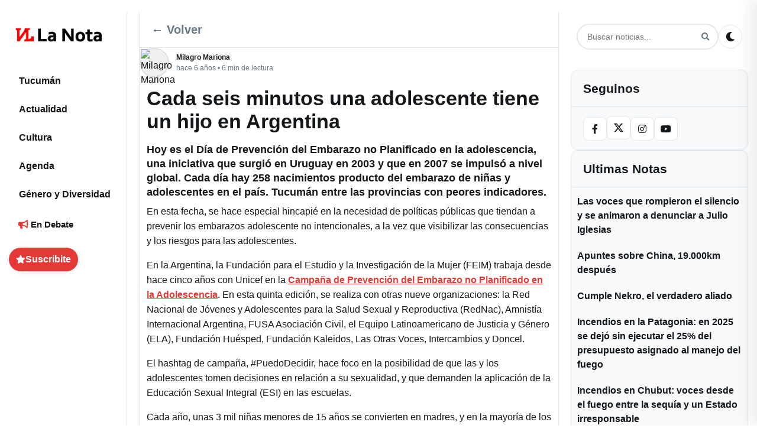

--- FILE ---
content_type: text/html; charset=UTF-8
request_url: https://lanotatucuman.com/cada-seis-minutos-una-adolescente-tiene-un-hijo-en-argentina/actualidad/26/09/2019/38778/
body_size: 22452
content:
<!DOCTYPE html>
<html lang="es-AR">
<head>
    <meta charset="UTF-8">
    <meta name="viewport" content="width=device-width, initial-scale=1">
    <link rel="profile" href="https://gmpg.org/xfn/11">
    <style id="critical-css">
      /* Critical: CSS Variables and Base Layout */
      :root {
        --primary-color: #e53935;
        --background-color: #ffffff;
        --text-color: #14171a;
        --border-color: #e1e8ed;
        --shadow: 0 1px 3px rgba(0,0,0,0.12), 0 1px 2px rgba(0,0,0,0.24);
      }
      
      /* Critical: Mobile-first responsive layout */
      body { font-family: system-ui, -apple-system, 'Segoe UI', sans-serif; }
      .container { display: grid; grid-template-columns: 1fr; gap: 0; min-height: 100vh; }
      .main-content { width: 100%; padding: 0 12px; }
      /* Prevenir flash de texto invisible (FOIT) */
      body { font-display: swap; }
      
      /* Critical: FORZAR WordPress Footnotes - Mayor prioridad que todo */
      body a[data-fn].fn {
        display: inline-block !important;
        font-size: 0.75em !important;
        text-decoration: none !important;
        text-indent: 0 !important;
        vertical-align: super !important;
        position: relative !important;
        top: -0.5em !important;
        line-height: 0 !important;
        color: var(--primary-color) !important;
        border-bottom: 1px dotted var(--primary-color) !important;
        margin-left: 2px !important;
        float: none !important;
        counter-increment: none !important;
      }
      
      body a[data-fn].fn:after {
        display: none !important;
        content: none !important;
      }
      
      body a[data-fn].fn:hover {
        color: var(--primary-hover, #d32f2f) !important;
        border-bottom-style: solid !important;
      }
      
      /* Mobile: Hide sidebars */
      @media (max-width: 991px) {
        .left-sidebar { display: none; }
        .right-sidebar { display: none; }
      }
      
      /* Critical: Mobile header */
      .mobile-header { 
        display: flex; align-items: center; justify-content: space-between; 
        padding: 8px 12px; background: var(--background-color);
        border-bottom: 1px solid var(--border-color);
        position: sticky; top: 0; z-index: 1000;
      }
      .mobile-header .mobile-logo { display: flex; align-items: center; }
      .mobile-header .mobile-controls { display: flex; align-items: center; gap: 8px; }
      .hamburger-menu, .mobile-menu-close, .search-btn, .theme-toggle { 
        background: transparent; border: 0; padding: 6px; cursor: pointer; 
        border-radius: 4px; transition: background-color 0.2s;
      }
      .hamburger-menu:hover, .mobile-menu-close:hover, .search-btn:hover, .theme-toggle:hover {
        background: rgba(0,0,0,0.05);
      }
      
      /* Critical: Hero section to prevent CLS */
      .hero-lead { margin: 12px 0 16px; }
      .hero-image-wrapper { 
        position: relative; 
        aspect-ratio: 16/9; 
        overflow: hidden; 
        border-radius: 8px;
        min-height: 300px; /* reserva espacio mientras carga */
        background: #f0f0f0;
      }
      .hero-image { 
        width: 100%; 
        height: 100%; 
        object-fit: cover;
        display: block;
      }
      /* Critical: Single post featured image (above the fold) */
      .single-post .post-featured-image {
        position: relative;
        overflow: hidden;
        border-radius: 12px;
        background: #000;
      }
      .single-post .post-featured-image .post-image {
        display: block;
        width: 100%;
        height: auto;
        object-fit: cover;
      }
      /* Prevenir CLS en featured stories (usar misma proporción que el feed) */
      .featured-story-image {
        width: 100%;
        height: auto;
        aspect-ratio: 3/2;
        object-fit: cover;
        display: block;
      }
      /* Critical: Feed post images - neutralizar contain-intrinsic-size de Chrome */
      .post-image-wrapper {
        position: relative !important;
        aspect-ratio: 1.91/1 !important;
        overflow: hidden !important;
      }
      .post-image-wrapper .post-image-link {
        position: absolute !important;
        inset: 0 !important;
        display: block !important;
      }
      .post-image-wrapper img.post-image,
      img.post-image[sizes^="auto"],
      img.post-image[sizes*="auto"] {
        position: absolute !important;
        inset: 0 !important;
        width: 100% !important;
        height: 100% !important;
        object-fit: cover !important;
        contain: none !important;
        contain-intrinsic-size: auto none !important;
      }
      .hero-badge { 
        position: absolute; left: 10px; top: 10px; 
        background: rgba(0,0,0,.65); color: #fff; 
        padding: 4px 8px; border-radius: 12px; font-size: 12px; 
      }
      
      /* Critical: Mobile footer navigation */
      .mobile-footer { 
        display: flex; justify-content: space-around; align-items: center;
        position: fixed; bottom: 0; left: 0; right: 0;
        background: var(--background-color); border-top: 1px solid var(--border-color);
        padding: 8px 0; z-index: 1000;
      }
      .mobile-nav-btn { 
        display: flex; flex-direction: column; align-items: center; gap: 4px;
        padding: 8px; text-decoration: none; color: var(--text-color);
        font-size: 12px; border-radius: 4px; transition: background-color 0.2s;
      }
      .mobile-nav-btn:hover { background: rgba(0,0,0,0.05); }
      .mobile-nav-btn i { font-size: 16px; }
      
      /* Critical: Desktop layout (single definition, rest in style.css) */
      @media (min-width: 992px) {
        .container { 
          display: grid !important;
          grid-template-columns: 200px 1fr 300px !important;
          grid-template-areas: "left main right" !important;
          gap: 20px !important; 
          padding: 20px 15px !important; 
          max-width: 1400px !important; 
          margin: 0 auto !important;
        }
        .left-sidebar { 
          display: block !important; 
          grid-area: left !important; 
        }
        .right-sidebar { 
          display: block !important; 
          grid-area: right !important; 
          width: 300px !important;
          max-width: 300px !important;
        }
        .main-content { 
          grid-area: main !important; 
          width: auto !important;
          padding: 0 !important;
        }
        .mobile-header { display: none; }
        .mobile-footer { display: none; }
      }
      
      /* Critical: Dark theme support */
      @media (prefers-color-scheme: dark) {
        :root {
          --background-color: #000000;
          --text-color: #e7e9ea;
          --border-color: #2f3336;
        }
      }
      
      /* Critical: Logo theme switching - ensure it works immediately */
      .site-logo .logo-dark,
      .mobile-logo .site-logo .logo-dark,
      .logo .site-logo .logo-dark { 
        display: none !important; 
      }
      .site-logo .logo-default,
      .mobile-logo .site-logo .logo-default,
      .logo .site-logo .logo-default { 
        display: inline !important; 
      }
      
      [data-theme="dark"] .site-logo .logo-dark,
      [data-theme="dark"] .mobile-logo .site-logo .logo-dark,
      [data-theme="dark"] .logo .site-logo .logo-dark,
      body.dark-theme .site-logo .logo-dark,
      body.dark-theme .mobile-logo .site-logo .logo-dark,
      body.dark-theme .logo .site-logo .logo-dark { 
        display: inline !important; 
      }
      [data-theme="dark"] .site-logo .logo-default,
      [data-theme="dark"] .mobile-logo .site-logo .logo-default,
      [data-theme="dark"] .logo .site-logo .logo-default,
      body.dark-theme .site-logo .logo-default,
      body.dark-theme .mobile-logo .site-logo .logo-default,
      body.dark-theme .logo .site-logo .logo-default { 
        display: none !important; 
      }
    </style>
    <link rel="preload" href="https://lanotatucuman.com/wp-content/themes/la-nota-25/assets/fontawesome/css/all.min.css" as="style" onload="this.onload=null;this.rel='stylesheet'" /><noscript><link rel="stylesheet" href="https://lanotatucuman.com/wp-content/themes/la-nota-25/assets/fontawesome/css/all.min.css"></noscript><meta name='robots' content='index, follow, max-image-preview:large, max-snippet:-1, max-video-preview:-1' />
<link rel="preload" href="https://lanotatucuman.com/wp-content/themes/la-nota-25/assets/fontawesome/webfonts/fa-solid-900.woff2" as="font" type="font/woff2" crossorigin><link rel="preload" href="https://lanotatucuman.com/wp-content/themes/la-nota-25/assets/fontawesome/webfonts/fa-brands-400.woff2" as="font" type="font/woff2" crossorigin>
	<!-- This site is optimized with the Yoast SEO plugin v26.7 - https://yoast.com/wordpress/plugins/seo/ -->
	<title>Cada seis minutos una adolescente tiene un hijo en Argentina - La Nota Tucumán: Periodismo comprometido con mirada de género</title>
	<meta name="description" content="La Nota Tucumán: Periodismo comprometido con mirada de género Actualidad Cada seis minutos una adolescente tiene un hijo en Argentina %" />
	<link rel="canonical" href="https://lanotatucuman.com/cada-seis-minutos-una-adolescente-tiene-un-hijo-en-argentina/actualidad/26/09/2019/38778/" />
	<meta property="og:locale" content="es_ES" />
	<meta property="og:type" content="article" />
	<meta property="og:title" content="Cada seis minutos una adolescente tiene un hijo en Argentina - La Nota Tucumán: Periodismo comprometido con mirada de género" />
	<meta property="og:description" content="La Nota Tucumán: Periodismo comprometido con mirada de género Actualidad Cada seis minutos una adolescente tiene un hijo en Argentina %" />
	<meta property="og:url" content="https://lanotatucuman.com/cada-seis-minutos-una-adolescente-tiene-un-hijo-en-argentina/actualidad/26/09/2019/38778/" />
	<meta property="og:site_name" content="La Nota Tucumán: Periodismo comprometido con mirada de género" />
	<meta property="article:publisher" content="https://facebook.com/lanotatuc" />
	<meta property="article:published_time" content="2019-09-26T14:40:39+00:00" />
	<meta property="article:modified_time" content="2022-07-14T18:11:19+00:00" />
	<meta property="og:image" content="https://lanotatucuman.com/wp-content/uploads/2018/02/logo-ln.avif" />
	<meta property="og:image:width" content="1" />
	<meta property="og:image:height" content="1" />
	<meta property="og:image:type" content="image/jpeg" />
	<meta name="author" content="Milagro Mariona" />
	<meta name="twitter:card" content="summary_large_image" />
	<meta name="twitter:creator" content="@LaNotaTucuman" />
	<meta name="twitter:site" content="@LaNotaTucuman" />
	<meta name="twitter:label1" content="Escrito por" />
	<meta name="twitter:data1" content="Milagro Mariona" />
	<meta name="twitter:label2" content="Tiempo de lectura" />
	<meta name="twitter:data2" content="5 minutos" />
	<script type="application/ld+json" class="yoast-schema-graph">{"@context":"https://schema.org","@graph":[{"@type":"NewsArticle","@id":"https://lanotatucuman.com/cada-seis-minutos-una-adolescente-tiene-un-hijo-en-argentina/actualidad/26/09/2019/38778/#article","isPartOf":{"@id":"https://lanotatucuman.com/cada-seis-minutos-una-adolescente-tiene-un-hijo-en-argentina/actualidad/26/09/2019/38778/"},"author":{"name":"Milagro Mariona","@id":"https://lanotatucuman.com/#/schema/person/d91c0e5c53dbb36cdfc7443bc03f099d"},"headline":"Cada seis minutos una adolescente tiene un hijo en Argentina","datePublished":"2019-09-26T14:40:39+00:00","dateModified":"2022-07-14T18:11:19+00:00","mainEntityOfPage":{"@id":"https://lanotatucuman.com/cada-seis-minutos-una-adolescente-tiene-un-hijo-en-argentina/actualidad/26/09/2019/38778/"},"wordCount":1054,"publisher":{"@id":"https://lanotatucuman.com/#organization"},"articleSection":["Actualidad"],"inLanguage":"es-AR"},{"@type":"WebPage","@id":"https://lanotatucuman.com/cada-seis-minutos-una-adolescente-tiene-un-hijo-en-argentina/actualidad/26/09/2019/38778/","url":"https://lanotatucuman.com/cada-seis-minutos-una-adolescente-tiene-un-hijo-en-argentina/actualidad/26/09/2019/38778/","name":"Cada seis minutos una adolescente tiene un hijo en Argentina - La Nota Tucumán: Periodismo comprometido con mirada de género","isPartOf":{"@id":"https://lanotatucuman.com/#website"},"datePublished":"2019-09-26T14:40:39+00:00","dateModified":"2022-07-14T18:11:19+00:00","description":"La Nota Tucumán: Periodismo comprometido con mirada de género Actualidad Cada seis minutos una adolescente tiene un hijo en Argentina %","breadcrumb":{"@id":"https://lanotatucuman.com/cada-seis-minutos-una-adolescente-tiene-un-hijo-en-argentina/actualidad/26/09/2019/38778/#breadcrumb"},"inLanguage":"es-AR","potentialAction":[{"@type":"ReadAction","target":["https://lanotatucuman.com/cada-seis-minutos-una-adolescente-tiene-un-hijo-en-argentina/actualidad/26/09/2019/38778/"]}]},{"@type":"BreadcrumbList","@id":"https://lanotatucuman.com/cada-seis-minutos-una-adolescente-tiene-un-hijo-en-argentina/actualidad/26/09/2019/38778/#breadcrumb","itemListElement":[{"@type":"ListItem","position":1,"name":"Portada La Nota","item":"https://lanotatucuman.com/"},{"@type":"ListItem","position":2,"name":"Actualidad","item":"https://lanotatucuman.com/categorias/actualidad/"},{"@type":"ListItem","position":3,"name":"Cada seis minutos una adolescente tiene un hijo en Argentina"}]},{"@type":"WebSite","@id":"https://lanotatucuman.com/#website","url":"https://lanotatucuman.com/","name":"La Nota Tucumán: Periodismo comprometido con mirada de género","description":"Producimos información para la igualdad, con un mensaje claro, diferente y disruptivo, te acercamos diversidad de voces para construir un futuro plural.","publisher":{"@id":"https://lanotatucuman.com/#organization"},"alternateName":"La Nota","potentialAction":[{"@type":"SearchAction","target":{"@type":"EntryPoint","urlTemplate":"https://lanotatucuman.com/?s={search_term_string}"},"query-input":{"@type":"PropertyValueSpecification","valueRequired":true,"valueName":"search_term_string"}}],"inLanguage":"es-AR"},{"@type":"Organization","@id":"https://lanotatucuman.com/#organization","name":"La Nota Tucuman - El medio para tus ideas","alternateName":"La Nota","url":"https://lanotatucuman.com/","logo":{"@type":"ImageObject","inLanguage":"es-AR","@id":"https://lanotatucuman.com/#/schema/logo/image/","url":"https://lanotatucuman.com/wp-content/uploads/2025/10/LOGOS-2025-LA-NOTA_1-1-6.webp","contentUrl":"https://lanotatucuman.com/wp-content/uploads/2025/10/LOGOS-2025-LA-NOTA_1-1-6.webp","caption":"La Nota Tucuman - El medio para tus ideas"},"image":{"@id":"https://lanotatucuman.com/#/schema/logo/image/"},"sameAs":["https://facebook.com/lanotatuc","https://x.com/LaNotaTucuman","https://www.instagram.com/lanotatucuman"]},{"@type":"Person","@id":"https://lanotatucuman.com/#/schema/person/d91c0e5c53dbb36cdfc7443bc03f099d","name":"Milagro Mariona","image":{"@type":"ImageObject","inLanguage":"es-AR","@id":"https://lanotatucuman.com/#/schema/person/image/","url":"https://lanotatucuman.com/wp-content/uploads/2025/10/Tucuman-1.avif","contentUrl":"https://lanotatucuman.com/wp-content/uploads/2025/10/Tucuman-1.avif","caption":"Milagro Mariona"},"sameAs":["https://lanotatucuman.com"],"url":"https://lanotatucuman.com/author/milagro-mariona/"}]}</script>
	<!-- / Yoast SEO plugin. -->


<link rel='dns-prefetch' href='//cdnjs.cloudflare.com' />
<link rel='dns-prefetch' href='//fonts.googleapis.com' />
<link rel='dns-prefetch' href='//fonts.gstatic.com' />
<link rel='preconnect' href='https://cdnjs.cloudflare.com' />
<link rel='preconnect' href='https://fonts.googleapis.com' />
<link rel='preconnect' href='https://fonts.gstatic.com' />
<link rel='preconnect' href='https://www.gravatar.com' />
<link rel='preconnect' href='https://secure.gravatar.com' />
<script>(function(){try{var p={scroll:1,wheel:1,touchstart:1,touchmove:1,touchend:1,touchcancel:1};var a=EventTarget.prototype.addEventListener;EventTarget.prototype.addEventListener=function(t,fn,o){try{if(o===undefined){o={}}else if(typeof o==="boolean"){o={capture:o}}if(p[t] && !("passive" in o)){o.passive=true} a.call(this,t,fn,o);}catch(e){a.call(this,t,fn,o)}}}catch(e){}})();</script>
<style id='classic-theme-styles-inline-css' type='text/css'>
/*! This file is auto-generated */
.wp-block-button__link{color:#fff;background-color:#32373c;border-radius:9999px;box-shadow:none;text-decoration:none;padding:calc(.667em + 2px) calc(1.333em + 2px);font-size:1.125em}.wp-block-file__button{background:#32373c;color:#fff;text-decoration:none}
/*# sourceURL=/wp-includes/css/classic-themes.min.css */
</style>
<link rel="preload" href="https://lanotatucuman.com/wp-content/themes/la-nota-25/style.min.css?ver=1768408721" as="style">
<link rel='stylesheet' id='news-media-style-css' href='https://lanotatucuman.com/wp-content/themes/la-nota-25/style.min.css?ver=1768408721' type='text/css' media='all' />
<link rel='stylesheet' id='font-awesome-css' href='https://lanotatucuman.com/wp-content/themes/la-nota-25/assets/fontawesome/css/all.min.css?ver=5.15.4' type='text/css' media='all' />
    <style type="text/css">
        :root {
            --primary-color: #e53935;
        }
    </style>
    <link rel="icon" href="https://lanotatucuman.com/wp-content/uploads/2022/04/cropped-fav_Mesa-de-trabajo-1-32x32.png" sizes="32x32" />
<link rel="icon" href="https://lanotatucuman.com/wp-content/uploads/2022/04/cropped-fav_Mesa-de-trabajo-1-192x192.png" sizes="192x192" />
<link rel="apple-touch-icon" href="https://lanotatucuman.com/wp-content/uploads/2022/04/cropped-fav_Mesa-de-trabajo-1-180x180.png" />
<meta name="msapplication-TileImage" content="https://lanotatucuman.com/wp-content/uploads/2022/04/cropped-fav_Mesa-de-trabajo-1-270x270.png" />
    <style id="layout-override">
      /* Late override: ensure 3-column grid on desktop even if later CSS tries to revert */
      @media (min-width: 992px) {
        body.home .container,
        body.blog .container,
        body.archive .container,
        body.single .container,
        html body .container {
          display: grid !important;
          grid-template-columns: 200px 1fr 300px !important;
          grid-template-areas: "left main right" !important;
          gap: 20px !important;
          max-width: 1400px !important;
          margin: 0 auto !important;
          padding: 20px 15px !important;
        }
        body.home .container > aside.left-sidebar,
        body.blog .container > aside.left-sidebar,
        body.archive .container > aside.left-sidebar,
        body.single .container > aside.left-sidebar,
        html body .container > aside.left-sidebar {
          grid-area: left !important;
          display: block !important;
          float: none !important;
          clear: none !important;
        }
        body.home .container > main.main-content,
        body.blog .container > main.main-content,
        body.archive .container > main.main-content,
        body.single .container > main.main-content,
        html body .container > main.main-content {
          grid-area: main !important;
          display: block !important;
          float: none !important;
          clear: none !important;
        }
        body.home .container > aside.right-sidebar,
        body.blog .container > aside.right-sidebar,
        body.archive .container > aside.right-sidebar,
        body.single .container > aside.right-sidebar,
        html body .container > aside.right-sidebar {
          grid-area: right !important;
          display: block !important;
          width: 300px !important;
          max-width: 300px !important;
          float: none !important;
          clear: none !important;
          visibility: visible !important;
          opacity: 1 !important;
        }
      }
    </style>
<style id='wp-block-heading-inline-css' type='text/css'>
h1:where(.wp-block-heading).has-background,h2:where(.wp-block-heading).has-background,h3:where(.wp-block-heading).has-background,h4:where(.wp-block-heading).has-background,h5:where(.wp-block-heading).has-background,h6:where(.wp-block-heading).has-background{padding:1.25em 2.375em}h1.has-text-align-left[style*=writing-mode]:where([style*=vertical-lr]),h1.has-text-align-right[style*=writing-mode]:where([style*=vertical-rl]),h2.has-text-align-left[style*=writing-mode]:where([style*=vertical-lr]),h2.has-text-align-right[style*=writing-mode]:where([style*=vertical-rl]),h3.has-text-align-left[style*=writing-mode]:where([style*=vertical-lr]),h3.has-text-align-right[style*=writing-mode]:where([style*=vertical-rl]),h4.has-text-align-left[style*=writing-mode]:where([style*=vertical-lr]),h4.has-text-align-right[style*=writing-mode]:where([style*=vertical-rl]),h5.has-text-align-left[style*=writing-mode]:where([style*=vertical-lr]),h5.has-text-align-right[style*=writing-mode]:where([style*=vertical-rl]),h6.has-text-align-left[style*=writing-mode]:where([style*=vertical-lr]),h6.has-text-align-right[style*=writing-mode]:where([style*=vertical-rl]){rotate:180deg}
/*# sourceURL=https://lanotatucuman.com/wp-includes/blocks/heading/style.min.css */
</style>
<style id='wp-block-list-inline-css' type='text/css'>
ol,ul{box-sizing:border-box}:root :where(.wp-block-list.has-background){padding:1.25em 2.375em}
/*# sourceURL=https://lanotatucuman.com/wp-includes/blocks/list/style.min.css */
</style>
<style id='wp-block-paragraph-inline-css' type='text/css'>
.is-small-text{font-size:.875em}.is-regular-text{font-size:1em}.is-large-text{font-size:2.25em}.is-larger-text{font-size:3em}.has-drop-cap:not(:focus):first-letter{float:left;font-size:8.4em;font-style:normal;font-weight:100;line-height:.68;margin:.05em .1em 0 0;text-transform:uppercase}body.rtl .has-drop-cap:not(:focus):first-letter{float:none;margin-left:.1em}p.has-drop-cap.has-background{overflow:hidden}:root :where(p.has-background){padding:1.25em 2.375em}:where(p.has-text-color:not(.has-link-color)) a{color:inherit}p.has-text-align-left[style*="writing-mode:vertical-lr"],p.has-text-align-right[style*="writing-mode:vertical-rl"]{rotate:180deg}
/*# sourceURL=https://lanotatucuman.com/wp-includes/blocks/paragraph/style.min.css */
</style>
<style id='wp-block-quote-inline-css' type='text/css'>
.wp-block-quote{box-sizing:border-box;overflow-wrap:break-word}.wp-block-quote.is-large:where(:not(.is-style-plain)),.wp-block-quote.is-style-large:where(:not(.is-style-plain)){margin-bottom:1em;padding:0 1em}.wp-block-quote.is-large:where(:not(.is-style-plain)) p,.wp-block-quote.is-style-large:where(:not(.is-style-plain)) p{font-size:1.5em;font-style:italic;line-height:1.6}.wp-block-quote.is-large:where(:not(.is-style-plain)) cite,.wp-block-quote.is-large:where(:not(.is-style-plain)) footer,.wp-block-quote.is-style-large:where(:not(.is-style-plain)) cite,.wp-block-quote.is-style-large:where(:not(.is-style-plain)) footer{font-size:1.125em;text-align:right}.wp-block-quote>cite{display:block}
/*# sourceURL=https://lanotatucuman.com/wp-includes/blocks/quote/style.min.css */
</style>
<style id='wp-block-quote-theme-inline-css' type='text/css'>
.wp-block-quote{border-left:.25em solid;margin:0 0 1.75em;padding-left:1em}.wp-block-quote cite,.wp-block-quote footer{color:currentColor;font-size:.8125em;font-style:normal;position:relative}.wp-block-quote:where(.has-text-align-right){border-left:none;border-right:.25em solid;padding-left:0;padding-right:1em}.wp-block-quote:where(.has-text-align-center){border:none;padding-left:0}.wp-block-quote.is-large,.wp-block-quote.is-style-large,.wp-block-quote:where(.is-style-plain){border:none}
/*# sourceURL=https://lanotatucuman.com/wp-includes/blocks/quote/theme.min.css */
</style>
<style id='global-styles-inline-css' type='text/css'>
:root{--wp--preset--aspect-ratio--square: 1;--wp--preset--aspect-ratio--4-3: 4/3;--wp--preset--aspect-ratio--3-4: 3/4;--wp--preset--aspect-ratio--3-2: 3/2;--wp--preset--aspect-ratio--2-3: 2/3;--wp--preset--aspect-ratio--16-9: 16/9;--wp--preset--aspect-ratio--9-16: 9/16;--wp--preset--color--black: #000000;--wp--preset--color--cyan-bluish-gray: #abb8c3;--wp--preset--color--white: #ffffff;--wp--preset--color--pale-pink: #f78da7;--wp--preset--color--vivid-red: #cf2e2e;--wp--preset--color--luminous-vivid-orange: #ff6900;--wp--preset--color--luminous-vivid-amber: #fcb900;--wp--preset--color--light-green-cyan: #7bdcb5;--wp--preset--color--vivid-green-cyan: #00d084;--wp--preset--color--pale-cyan-blue: #8ed1fc;--wp--preset--color--vivid-cyan-blue: #0693e3;--wp--preset--color--vivid-purple: #9b51e0;--wp--preset--gradient--vivid-cyan-blue-to-vivid-purple: linear-gradient(135deg,rgb(6,147,227) 0%,rgb(155,81,224) 100%);--wp--preset--gradient--light-green-cyan-to-vivid-green-cyan: linear-gradient(135deg,rgb(122,220,180) 0%,rgb(0,208,130) 100%);--wp--preset--gradient--luminous-vivid-amber-to-luminous-vivid-orange: linear-gradient(135deg,rgb(252,185,0) 0%,rgb(255,105,0) 100%);--wp--preset--gradient--luminous-vivid-orange-to-vivid-red: linear-gradient(135deg,rgb(255,105,0) 0%,rgb(207,46,46) 100%);--wp--preset--gradient--very-light-gray-to-cyan-bluish-gray: linear-gradient(135deg,rgb(238,238,238) 0%,rgb(169,184,195) 100%);--wp--preset--gradient--cool-to-warm-spectrum: linear-gradient(135deg,rgb(74,234,220) 0%,rgb(151,120,209) 20%,rgb(207,42,186) 40%,rgb(238,44,130) 60%,rgb(251,105,98) 80%,rgb(254,248,76) 100%);--wp--preset--gradient--blush-light-purple: linear-gradient(135deg,rgb(255,206,236) 0%,rgb(152,150,240) 100%);--wp--preset--gradient--blush-bordeaux: linear-gradient(135deg,rgb(254,205,165) 0%,rgb(254,45,45) 50%,rgb(107,0,62) 100%);--wp--preset--gradient--luminous-dusk: linear-gradient(135deg,rgb(255,203,112) 0%,rgb(199,81,192) 50%,rgb(65,88,208) 100%);--wp--preset--gradient--pale-ocean: linear-gradient(135deg,rgb(255,245,203) 0%,rgb(182,227,212) 50%,rgb(51,167,181) 100%);--wp--preset--gradient--electric-grass: linear-gradient(135deg,rgb(202,248,128) 0%,rgb(113,206,126) 100%);--wp--preset--gradient--midnight: linear-gradient(135deg,rgb(2,3,129) 0%,rgb(40,116,252) 100%);--wp--preset--font-size--small: 13px;--wp--preset--font-size--medium: 20px;--wp--preset--font-size--large: 36px;--wp--preset--font-size--x-large: 42px;--wp--preset--spacing--20: 0.44rem;--wp--preset--spacing--30: 0.67rem;--wp--preset--spacing--40: 1rem;--wp--preset--spacing--50: 1.5rem;--wp--preset--spacing--60: 2.25rem;--wp--preset--spacing--70: 3.38rem;--wp--preset--spacing--80: 5.06rem;--wp--preset--shadow--natural: 6px 6px 9px rgba(0, 0, 0, 0.2);--wp--preset--shadow--deep: 12px 12px 50px rgba(0, 0, 0, 0.4);--wp--preset--shadow--sharp: 6px 6px 0px rgba(0, 0, 0, 0.2);--wp--preset--shadow--outlined: 6px 6px 0px -3px rgb(255, 255, 255), 6px 6px rgb(0, 0, 0);--wp--preset--shadow--crisp: 6px 6px 0px rgb(0, 0, 0);}:where(.is-layout-flex){gap: 0.5em;}:where(.is-layout-grid){gap: 0.5em;}body .is-layout-flex{display: flex;}.is-layout-flex{flex-wrap: wrap;align-items: center;}.is-layout-flex > :is(*, div){margin: 0;}body .is-layout-grid{display: grid;}.is-layout-grid > :is(*, div){margin: 0;}:where(.wp-block-columns.is-layout-flex){gap: 2em;}:where(.wp-block-columns.is-layout-grid){gap: 2em;}:where(.wp-block-post-template.is-layout-flex){gap: 1.25em;}:where(.wp-block-post-template.is-layout-grid){gap: 1.25em;}.has-black-color{color: var(--wp--preset--color--black) !important;}.has-cyan-bluish-gray-color{color: var(--wp--preset--color--cyan-bluish-gray) !important;}.has-white-color{color: var(--wp--preset--color--white) !important;}.has-pale-pink-color{color: var(--wp--preset--color--pale-pink) !important;}.has-vivid-red-color{color: var(--wp--preset--color--vivid-red) !important;}.has-luminous-vivid-orange-color{color: var(--wp--preset--color--luminous-vivid-orange) !important;}.has-luminous-vivid-amber-color{color: var(--wp--preset--color--luminous-vivid-amber) !important;}.has-light-green-cyan-color{color: var(--wp--preset--color--light-green-cyan) !important;}.has-vivid-green-cyan-color{color: var(--wp--preset--color--vivid-green-cyan) !important;}.has-pale-cyan-blue-color{color: var(--wp--preset--color--pale-cyan-blue) !important;}.has-vivid-cyan-blue-color{color: var(--wp--preset--color--vivid-cyan-blue) !important;}.has-vivid-purple-color{color: var(--wp--preset--color--vivid-purple) !important;}.has-black-background-color{background-color: var(--wp--preset--color--black) !important;}.has-cyan-bluish-gray-background-color{background-color: var(--wp--preset--color--cyan-bluish-gray) !important;}.has-white-background-color{background-color: var(--wp--preset--color--white) !important;}.has-pale-pink-background-color{background-color: var(--wp--preset--color--pale-pink) !important;}.has-vivid-red-background-color{background-color: var(--wp--preset--color--vivid-red) !important;}.has-luminous-vivid-orange-background-color{background-color: var(--wp--preset--color--luminous-vivid-orange) !important;}.has-luminous-vivid-amber-background-color{background-color: var(--wp--preset--color--luminous-vivid-amber) !important;}.has-light-green-cyan-background-color{background-color: var(--wp--preset--color--light-green-cyan) !important;}.has-vivid-green-cyan-background-color{background-color: var(--wp--preset--color--vivid-green-cyan) !important;}.has-pale-cyan-blue-background-color{background-color: var(--wp--preset--color--pale-cyan-blue) !important;}.has-vivid-cyan-blue-background-color{background-color: var(--wp--preset--color--vivid-cyan-blue) !important;}.has-vivid-purple-background-color{background-color: var(--wp--preset--color--vivid-purple) !important;}.has-black-border-color{border-color: var(--wp--preset--color--black) !important;}.has-cyan-bluish-gray-border-color{border-color: var(--wp--preset--color--cyan-bluish-gray) !important;}.has-white-border-color{border-color: var(--wp--preset--color--white) !important;}.has-pale-pink-border-color{border-color: var(--wp--preset--color--pale-pink) !important;}.has-vivid-red-border-color{border-color: var(--wp--preset--color--vivid-red) !important;}.has-luminous-vivid-orange-border-color{border-color: var(--wp--preset--color--luminous-vivid-orange) !important;}.has-luminous-vivid-amber-border-color{border-color: var(--wp--preset--color--luminous-vivid-amber) !important;}.has-light-green-cyan-border-color{border-color: var(--wp--preset--color--light-green-cyan) !important;}.has-vivid-green-cyan-border-color{border-color: var(--wp--preset--color--vivid-green-cyan) !important;}.has-pale-cyan-blue-border-color{border-color: var(--wp--preset--color--pale-cyan-blue) !important;}.has-vivid-cyan-blue-border-color{border-color: var(--wp--preset--color--vivid-cyan-blue) !important;}.has-vivid-purple-border-color{border-color: var(--wp--preset--color--vivid-purple) !important;}.has-vivid-cyan-blue-to-vivid-purple-gradient-background{background: var(--wp--preset--gradient--vivid-cyan-blue-to-vivid-purple) !important;}.has-light-green-cyan-to-vivid-green-cyan-gradient-background{background: var(--wp--preset--gradient--light-green-cyan-to-vivid-green-cyan) !important;}.has-luminous-vivid-amber-to-luminous-vivid-orange-gradient-background{background: var(--wp--preset--gradient--luminous-vivid-amber-to-luminous-vivid-orange) !important;}.has-luminous-vivid-orange-to-vivid-red-gradient-background{background: var(--wp--preset--gradient--luminous-vivid-orange-to-vivid-red) !important;}.has-very-light-gray-to-cyan-bluish-gray-gradient-background{background: var(--wp--preset--gradient--very-light-gray-to-cyan-bluish-gray) !important;}.has-cool-to-warm-spectrum-gradient-background{background: var(--wp--preset--gradient--cool-to-warm-spectrum) !important;}.has-blush-light-purple-gradient-background{background: var(--wp--preset--gradient--blush-light-purple) !important;}.has-blush-bordeaux-gradient-background{background: var(--wp--preset--gradient--blush-bordeaux) !important;}.has-luminous-dusk-gradient-background{background: var(--wp--preset--gradient--luminous-dusk) !important;}.has-pale-ocean-gradient-background{background: var(--wp--preset--gradient--pale-ocean) !important;}.has-electric-grass-gradient-background{background: var(--wp--preset--gradient--electric-grass) !important;}.has-midnight-gradient-background{background: var(--wp--preset--gradient--midnight) !important;}.has-small-font-size{font-size: var(--wp--preset--font-size--small) !important;}.has-medium-font-size{font-size: var(--wp--preset--font-size--medium) !important;}.has-large-font-size{font-size: var(--wp--preset--font-size--large) !important;}.has-x-large-font-size{font-size: var(--wp--preset--font-size--x-large) !important;}
/*# sourceURL=global-styles-inline-css */
</style>
</head>

<body data-rsssl=1 class="wp-singular post-template-default single single-post postid-38778 single-format-standard wp-custom-logo wp-theme-la-nota-25">

<!-- Script para forzar estilos de footnotes si CSS no funciona -->
<script>
(function() {
  // Función para aplicar estilos a footnotes
  function fixFootnotes() {
    var footnotes = document.querySelectorAll('a[data-fn].fn');
    console.log('Footnotes found:', footnotes.length);
    
    footnotes.forEach(function(fn, index) {
      console.log('Processing footnote', index, fn);
      
      // Forzar estilos visuales y clickeabilidad
      fn.style.setProperty('display', 'inline-block', 'important');
      fn.style.setProperty('font-size', '0.75em', 'important');
      fn.style.setProperty('text-decoration', 'none', 'important');
      fn.style.setProperty('text-indent', '0', 'important');
      fn.style.setProperty('vertical-align', 'super', 'important');
      fn.style.setProperty('position', 'relative', 'important');
      fn.style.setProperty('top', '-0.5em', 'important');
      fn.style.setProperty('line-height', '0', 'important');
      fn.style.setProperty('color', '#e53935', 'important');
      fn.style.setProperty('border-bottom', '1px dotted #e53935', 'important');
      fn.style.setProperty('margin-left', '2px', 'important');
      fn.style.setProperty('float', 'none', 'important');
      fn.style.setProperty('counter-increment', 'none', 'important');
      fn.style.setProperty('visibility', 'visible', 'important');
      fn.style.setProperty('opacity', '1', 'important');
      fn.style.setProperty('pointer-events', 'auto', 'important');
      fn.style.setProperty('cursor', 'pointer', 'important');
      fn.style.setProperty('z-index', '999999', 'important');
      
      // Remover cualquier evento que pueda bloquear
      fn.onclick = function(e) {
        console.log('Footnote clicked:', this.href);
        e.stopPropagation();
        e.preventDefault();
        // Forzar navegación manual
        window.location.href = this.href;
        return false;
      };
      
      // Añadir event listener adicional
      fn.addEventListener('click', function(e) {
        console.log('Footnote click event:', this.href);
        e.stopPropagation();
        e.preventDefault();
        window.location.href = this.href;
      }, true); // useCapture true
      
      // Asegurar que el href funcione
      if (fn.href) {
        console.log('Footnote href:', fn.href);
        var targetId = fn.href.substring(fn.href.indexOf('#'));
        console.log('Target ID:', targetId);
        
        var target = document.querySelector(targetId);
        if (target) {
          console.log('Target found:', target);
        } else {
          console.log('Target NOT found for:', targetId);
        }
      }
    });
    
    // Ocultar el :after content de forma más agresiva
    var existingStyles = document.querySelectorAll('style[data-footnote-fix]');
    existingStyles.forEach(function(style) {
      style.remove();
    });
    
    var style = document.createElement('style');
    style.setAttribute('data-footnote-fix', 'true');
    style.innerHTML = `
      a[data-fn].fn:after { display: none !important; content: none !important; }
      a[data-fn].fn:before { display: none !important; content: none !important; }
      sup.fn a[data-fn]:after { display: none !important; content: none !important; }
      sup.fn a[data-fn]:before { display: none !important; content: none !important; }
    `;
    document.head.appendChild(style);
  }
  
  // Aplicar inmediatamente y cuando el DOM esté listo
  if (document.readyState === 'loading') {
    document.addEventListener('DOMContentLoaded', fixFootnotes);
  } else {
    fixFootnotes();
  }
  
  // También aplicar después de un pequeño retraso por si hay carga asíncrona
  setTimeout(fixFootnotes, 100);
  setTimeout(fixFootnotes, 500);
  setTimeout(fixFootnotes, 1000);
})();
</script>
<!-- SVG Sprite: initial icons for header/nav -->
<svg xmlns="http://www.w3.org/2000/svg" style="display:none">
  <symbol id="icon-bars" viewBox="0 0 448 512"><path d="M16 132h416c8.8 0 16-7.2 16-16V92c0-8.8-7.2-16-16-16H16C7.2 76 0 83.2 0 92v24c0 8.8 7.2 16 16 16zm0 160h416c8.8 0 16-7.2 16-16v-24c0-8.8-7.2-16-16-16H16c-8.8 0-16 7.2-16 16v24c0 8.8 7.2 16 16 16zm0 160h416c8.8 0 16-7.2 16-16v-24c0-8.8-7.2-16-16-16H16c-8.8 0-16 7.2-16 16v24c0 8.8 7.2 16 16 16z"/></symbol>
  <symbol id="icon-times" viewBox="0 0 352 512"><path d="M242.72 256L342.63 156.09c12.28-12.28 12.28-32.19 0-44.48l-22.24-22.24c-12.28-12.28-32.19-12.28-44.48 0L176 189.28 76.09 89.37c-12.28-12.28-32.19-12.28-44.48 0L9.37 111.61c-12.28 12.28-12.28 32.19 0 44.48L109.28 256 9.37 355.91c-12.28 12.28-12.28 32.19 0 44.48l22.24 22.24c12.28 12.28 32.19 12.28 44.48 0L176 322.72l99.91 99.91c12.28 12.28 32.19 12.28 44.48 0l22.24-22.24c12.28-12.28 12.28-32.19 0-44.48L242.72 256z"/></symbol>
  <symbol id="icon-search" viewBox="0 0 512 512"><path d="M505 442.7L405.3 343a208 208 0 10-62.3 62.3L442.7 505c9.4 9.4 24.6 9.4 33.9 0l28.3-28.3c9.4-9.4 9.4-24.6 0-34zM208 336a128 128 0 110-256 128 128 0 010 256z"/></symbol>
  <symbol id="icon-moon" viewBox="0 0 512 512"><path d="M279.135 512c78.962 0 149.33-40.197 190.33-101.32 7.641-11.232-4.042-25.231-16.604-20.643C431.5 408.8 405.9 414 379 414c-106 0-192-86-192-192 0-27 5.2-52.5 14-75.9 4.6-12.6-9.4-24.2-20.6-16.6C119.2 170.6 79 241 79 320 79 428.5 170.6 512 279.135 512z"/></symbol>
  <symbol id="icon-sun" viewBox="0 0 512 512"><path d="M256 152a104 104 0 100 208 104 104 0 000-208zm246 104h-58a16 16 0 000 32h58a16 16 0 000-32zM16 256h58a16 16 0 000-32H16a16 16 0 000 32zm369.1 136.9l41 41a16 16 0 0022.6-22.6l-41-41a16 16 0 00-22.6 22.6zM63.4 78.6l41 41A16 16 0 00127 97l-41-41A16 16 0 0063.4 78.6zm0 354.8A16 16 0 0086 456l41-41a16 16 0 10-22.6-22.6l-41 41zM425 138l41-41A16 16 0 10443.4 74l-41 41A16 16 0 10425 138zM256 16a16 16 0 0016-16V16a16 16 0 00-32 0V0a16 16 0 0016 16zm0 480a16 16 0 0016-16v16a16 16 0 00-32 0v-16a16 16 0 0016 16z"/></symbol>
  <symbol id="icon-chevron-left" viewBox="0 0 320 512"><path d="M34.52 239.03L228.87 44.69c9.37-9.37 24.57-9.37 33.94 0l22.67 22.67c9.36 9.36 9.37 24.52.04 33.9L131.49 256l154.03 154.74c9.34 9.38 9.32 24.54-.04 33.9l-22.67 22.67c-9.37 9.37-24.57 9.37-33.94 0L34.52 272.97c-9.37-9.37-9.37-24.57 0-33.94z"/></symbol>
  <symbol id="icon-chevron-right" viewBox="0 0 320 512"><path d="M285.48 272.97L91.13 467.31c-9.37 9.37-24.57 9.37-33.94 0L34.52 444.64c-9.36-9.36-9.37-24.52-.04-33.9L188.51 256 34.48 101.26c-9.34-9.38-9.32-24.54.04-33.9l22.67-22.67c9.37-9.37 24.57-9.37 33.94 0L285.48 239.03c9.37 9.37 9.37 24.57 0 33.94z"/></symbol>
  <symbol id="icon-arrow-right" viewBox="0 0 448 512"><path d="M438.6 278.6l-160 160c-9.4 9.4-24.6 9.4-33.9 0l-22.6-22.6c-9.5-9.5-9.3-24.8.4-34.3L312.7 296H24c-13.3 0-24-10.7-24-24v-32c0-13.3 10.7-24 24-24h288.7l-90.2-85.7c-9.8-9.3-10-24.8-.4-34.3l22.6-22.6c9.4-9.4 24.6-9.4 33.9 0l160 160c9.5 9.5 9.5 24.9 0 34.2z"/></symbol>
  <symbol id="icon-home" viewBox="0 0 576 512"><path d="M541 229.16l-61-50.84V72a24 24 0 00-24-24h-40a24 24 0 00-24 24v24.37L314.52 43a35.37 35.37 0 00-45 0L35 229.16a12 12 0 00-1.16 17l20.4 24.53a12 12 0 0017 1.22L96 251.06V464a48 48 0 0048 48h96V368h96v144h96a48 48 0 0048-48V251.06l24.78 20.85a12 12 0 0017-1.22l20.4-24.53a12 12 0 00-1.18-17z"/></symbol>
  <symbol id="icon-bullhorn" viewBox="0 0 576 512"><path d="M480 64c-46.9 0-86.1 28.7-146.3 69.3C286.5 164.9 238.7 192 192 192H64c-35.3 0-64 28.7-64 64v64c0 35.3 28.7 64 64 64h9.6c-3.1 10-5.6 20.5-7.3 31.4-3.3 20.9 12.8 40.6 34 40.6H128c12.8 0 24.4-7.5 29.9-19.1 5.6-11.7 10.4-24 14.3-36.9l.2-.7c24.5 0 48.9 3.3 72.6 9.8l99.7 27.3c21.7 5.9 44.3 8.9 66.3 8.9H480c53 0 96-43 96-96V160c0-53-43-96-96-96zM96 320H64v-64h32v64z"/></symbol>
  <symbol id="icon-calendar" viewBox="0 0 448 512"><path d="M152 64c0-8.8-7.2-16-16-16h-16c-8.8 0-16 7.2-16 16v32H48C21.5 96 0 117.5 0 144v288c0 26.5 21.5 48 48 48h352c26.5 0 48-21.5 48-48V144c0-26.5-21.5-48-48-48h-56V64c0-8.8-7.2-16-16-16h-16c-8.8 0-16 7.2-16 16v32H152V64zm-56 96h256v48H96v-48z"/></symbol>
  <symbol id="icon-arrow-up" viewBox="0 0 384 512"><path d="M169.4 105.4c12.5-12.5 32.8-12.5 45.3 0l160 160c12.5 12.5 12.5 32.8 0 45.3s-32.8 12.5-45.3 0L216 197.3V464c0 17.7-14.3 32-32 32s-32-14.3-32-32V197.3L54.6 310.6c-12.5 12.5-32.8 12.5-45.3 0s-12.5-32.8 0-45.3l160-160z"/></symbol>
</svg>

<!-- Mobile Header -->
<div class="mobile-header">
    <div class="mobile-logo">
        <a class="site-logo" href="https://lanotatucuman.com/" aria-label="La Nota Tucumán: Periodismo comprometido con mirada de género"><img class="logo-default" src="https://lanotatucuman.com/wp-content/uploads/2025/10/LOGOS-2025-LA-NOTA_1-1-6.webp" alt="La Nota Tucumán: Periodismo comprometido con mirada de género" loading="lazy" decoding="async" style="background: transparent !important;" /><img class="logo-dark" src="https://lanotatucuman.com/wp-content/uploads/2025/10/LOGOS-2025-LA-NOTA_2-3.webp" alt="La Nota Tucumán: Periodismo comprometido con mirada de género" loading="lazy" decoding="async" style="background: transparent !important;" /></a>    </div>
    <div class="mobile-controls">
        <button class="hamburger-menu" id="hamburger-toggle">
            <i class="fas fa-bars"></i>
        </button>
    </div>
    
</div>

<!-- Mobile Menu -->
<div class="mobile-menu" id="mobile-menu">
    <div class="mobile-menu-header">
        <div class="mobile-logo">
            <a class="site-logo" href="https://lanotatucuman.com/" aria-label="La Nota Tucumán: Periodismo comprometido con mirada de género"><img class="logo-default" src="https://lanotatucuman.com/wp-content/uploads/2025/10/LOGOS-2025-LA-NOTA_1-1-6.webp" alt="La Nota Tucumán: Periodismo comprometido con mirada de género" loading="lazy" decoding="async" style="background: transparent !important;" /><img class="logo-dark" src="https://lanotatucuman.com/wp-content/uploads/2025/10/LOGOS-2025-LA-NOTA_2-3.webp" alt="La Nota Tucumán: Periodismo comprometido con mirada de género" loading="lazy" decoding="async" style="background: transparent !important;" /></a>        </div>
        <button class="mobile-menu-close" id="mobile-menu-close" aria-label="Cerrar menú">
            <i class="fas fa-times" aria-hidden="true"></i>
        </button>
    </div>
    <nav>
        <ul id="menu-menu-la-nota" class="mobile-menu-nav"><li id="menu-item-88936" class="menu-item menu-item-type-taxonomy menu-item-object-category menu-item-88936"><a href="https://lanotatucuman.com/categorias/tucuman/">Tucumán</a></li>
<li id="menu-item-88937" class="menu-item menu-item-type-taxonomy menu-item-object-category current-post-ancestor current-menu-parent current-post-parent menu-item-88937"><a href="https://lanotatucuman.com/categorias/actualidad/">Actualidad</a></li>
<li id="menu-item-88938" class="menu-item menu-item-type-taxonomy menu-item-object-category menu-item-88938"><a href="https://lanotatucuman.com/categorias/cultura/">Cultura</a></li>
<li id="menu-item-95817" class="menu-item menu-item-type-custom menu-item-object-custom menu-item-95817"><a href="https://lanotatucuman.com/agenda/">Agenda</a></li>
<li id="menu-item-88939" class="menu-item menu-item-type-taxonomy menu-item-object-category menu-item-88939"><a href="https://lanotatucuman.com/categorias/genero-y-diversidad/">Género y Diversidad</a></li>
</ul>    </nav>
    <div class="mobile-menu-extras">
                <a class="subscribe-btn" href="https://lanotatucuman.com/">
            <i class="fas fa-star"></i>
            Suscribite
        </a>
                <div class="social-row"><a class="social-link s-facebook" href="https://www.facebook.com/lanotatuc" target="_blank" rel="noopener nofollow" aria-label="Facebook"><i class="fab fa-facebook-f"></i></a><a class="social-link s-twitter" href="https://x.com/LaNotaTucuman" target="_blank" rel="noopener nofollow" aria-label="X"><svg width="16" height="16" viewBox="0 0 16 16" fill="currentColor" aria-hidden="true" focusable="false"><path d="M12.6.75h2.454l-5.36 6.142L16 15.25h-4.937l-3.867-5.07-4.425 5.07H.316l5.733-6.57L0 .75h5.063l3.495 4.633L12.601.75Zm-.86 13.028h1.36L4.323 2.145H2.865l8.875 11.633Z"/></svg></a><a class="social-link s-instagram" href="https://www.instagram.com/lanotatucuman/" target="_blank" rel="noopener nofollow" aria-label="Instagram"><i class="fab fa-instagram"></i></a><a class="social-link s-youtube" href="https://www.youtube.com/@LaNotaTucuman" target="_blank" rel="noopener nofollow" aria-label="Youtube"><i class="fab fa-youtube"></i></a></div>    </div>
</div>

<div class="container">
    <!-- Left Sidebar -->
    <aside class="left-sidebar">
        <div class="logo">
            <a class="site-logo" href="https://lanotatucuman.com/" aria-label="La Nota Tucumán: Periodismo comprometido con mirada de género"><img class="logo-default" src="https://lanotatucuman.com/wp-content/uploads/2025/10/LOGOS-2025-LA-NOTA_1-1-6.webp" alt="La Nota Tucumán: Periodismo comprometido con mirada de género" loading="lazy" decoding="async" style="background: transparent !important;" /><img class="logo-dark" src="https://lanotatucuman.com/wp-content/uploads/2025/10/LOGOS-2025-LA-NOTA_2-3.webp" alt="La Nota Tucumán: Periodismo comprometido con mirada de género" loading="lazy" decoding="async" style="background: transparent !important;" /></a>        </div>
        
        <nav class="main-navigation">
            <ul id="menu-menu-la-nota-1" class="nav-menu"><li class="menu-item menu-item-type-taxonomy menu-item-object-category menu-item-88936"><a href="https://lanotatucuman.com/categorias/tucuman/">Tucumán</a></li>
<li class="menu-item menu-item-type-taxonomy menu-item-object-category current-post-ancestor current-menu-parent current-post-parent menu-item-88937"><a href="https://lanotatucuman.com/categorias/actualidad/">Actualidad</a></li>
<li class="menu-item menu-item-type-taxonomy menu-item-object-category menu-item-88938"><a href="https://lanotatucuman.com/categorias/cultura/">Cultura</a></li>
<li class="menu-item menu-item-type-custom menu-item-object-custom menu-item-95817"><a href="https://lanotatucuman.com/agenda/">Agenda</a></li>
<li class="menu-item menu-item-type-taxonomy menu-item-object-category menu-item-88939"><a href="https://lanotatucuman.com/categorias/genero-y-diversidad/">Género y Diversidad</a></li>
</ul>        </nav>
        <div class="debate-nav">
            <a class="debate-nav-btn" href="https://lanotatucuman.com/en-debate/">
                <i class="fas fa-bullhorn"></i>
                En Debate
            </a>
        </div>
        <div class="sidebar-cta">
                        <a class="subscribe-btn" href="https://lanotatucuman.com/">
                <i class="fas fa-star"></i>
                Suscribite
            </a>
                    </div>
    </aside>

    <!-- Main Content -->
    <main class="main-content">
        <div class="header">
            <h1>
                <a href="https://lanotatucuman.com" style="color: var(--text-secondary); text-decoration: none;">← Volver</a>
            </h1>
        </div>

                                    <article class="single-post">
                    <div class="post-header">
                                                <a href="https://lanotatucuman.com/author/milagro-mariona/" class="post-avatar-link" aria-label="Milagro Mariona">
                            <img src="https://lanotatucuman.com/wp-content/uploads/2025/10/Tucuman-1.avif"
                                 alt="Milagro Mariona" class="post-avatar"
                                 width="50" height="50" loading="lazy" decoding="async" style="width: 50px; height: 50px;">
                        </a>
                        <div class="post-meta">
                            <div>
                                <a class="post-author" href="https://lanotatucuman.com/author/milagro-mariona/">Milagro Mariona</a>
                                                                <div class="post-date">hace 6 años • 6 min de lectura</div>
                            </div>
                        </div>
                    </div>
                    
                    <div class="single-post-content">
                        <h1 class="post-title">Cada seis minutos una adolescente tiene un hijo en Argentina</h1>
                        
                                                
                        <div class="post-content">
                            
<h4 class="wp-block-heading">Hoy es el Día de Prevención del Embarazo no Planificado en la adolescencia, una iniciativa que surgió en Uruguay en 2003 y que en 2007 se impulsó a nivel global. <strong>Cada día hay 258 nacimientos producto del embarazo de niñas y adolescentes en el país.</strong> Tucumán entre las provincias con peores indicadores.</h4>



<p>En esta fecha, se hace especial hincapié en la necesidad de políticas públicas que tiendan a prevenir los embarazos adolescente no intencionales, a la vez que visibilizar las consecuencias y los riesgos para las adolescentes.</p>



<p>En la Argentina, la Fundación para el Estudio y la Investigación de la Mujer (FEIM) trabaja desde hace cinco años con Unicef en la <a href="http://puedodecidir.org/"><strong>Campaña de Prevención del Embarazo no Planificado en la Adolescencia</strong></a>. En esta quinta edición, se realiza con otras nueve organizaciones: la Red Nacional de Jóvenes y Adolescentes para la Salud Sexual y Reproductiva (RedNac), Amnistía Internacional Argentina, FUSA Asociación Civil, el Equipo Latinoamericano de Justicia y Género (ELA), Fundación Huésped, Fundación Kaleidos, Las Otras Voces, Intercambios y Doncel.</p>



<p>El hashtag de campaña, #PuedoDecidir, hace foco en la posibilidad de que las y los adolescentes tomen decisiones en relación a su sexualidad, y que demanden la aplicación de la Educación Sexual Integral (ESI) en las escuelas.</p>



<p>Cada año, unas 3 mil niñas menores de 15 años se convierten en madres, y en la mayoría de los casos se trata de situaciones de abuso sexual y violación. En Tucumán, el embarazo adolescente en menores de 19 años –tanto aquellos intencionales como aquellos no intencionales– alcanza el 30% de los totales; mientras que el 20% de los nacimientos corresponden a madres menores de 19 años. Es, además, la única provincia del país que no adhirió al Programa de Salud Sexual y Procreación Responsable, sancionada en 2002, y donde mayores obstáculos se encuentran para la aplicación de la Ley de Educación Sexual Integral. </p>



<p>Ante este panorama, Tucumán&nbsp;fue elegida como una de las provincias prioritarias para desarrollar el plan ENIA, el programa interministerial del gobierno nacional que busca dar respuesta a la problemática del embarazo adolescente. </p>



<p>Según las&nbsp;cifras oficiales&nbsp;de 2015 que presentó el Gobierno cuando&nbsp;creó&nbsp;el Plan Nacional de Prevención del Embarazo No Intencional en la Adolescencia (ENIA),&nbsp;<strong>en Tucumán el 19% de los bebés nacidos fue de madres menores a 20 años, un porcentaje que en el total del país era del 15,5 por ciento</strong>. En 2016 (último dato oficial), Tucumán también está por encima del promedio nacional. Además,&nbsp;<strong>el 68,2% de los embarazos de madres menores de 20 años no son intencionales</strong>, casi el mismo número que el promedio nacional (68,1%), de acuerdo a datos de 2015. </p>



<h3 class="wp-block-heading">Niñas, no madres</h3>



<p>En una columna de opinión titulada “Basta de niñas madres”, publicada en el diario Clarín el 21 de septiembre, Mabel Bianco, presidenta de FEIM, señaló: “En el caso de las menores de 15 años se observa que no disminuyen, tendencia preocupante porque además se acompaña de la disminución de la edad en que experimentan la maternidad. Al riesgo de la salud biológica para la madre y el hijo que implica esta maternidad precoz, nos debe preocupar lo que significa para la salud psicosocial y económica. A esa edad, las niñas deben jugar, estudiar y hacer las cosas que la mayoría de las niñas hacen. La gran mayoría no pensaba tener un hijo; en general, dicen que fue un accidente. Incluso las más chiquitas ni tienen la menarca, la primera menstruación, porque quedan embarazadas en la primera ovulación. Cuando llegan al centro de salud o al hospital, en general con un embarazo adelantado, los médicos se preguntan cómo no se dieron cuenta. No entienden que estas niñas no saben qué es una relación sexual, en muchos casos son abusadas y no son conscientes de lo que les ocurrió.”</p>



<p>La maternidad en esta etapa de la vida es una manifestación de la inequidad social ya que afecta principalmente a las adolescentes y niñas de los estratos más vulnerables, afectando las oportunidades educativas y laborales y el futuro de las jóvenes, según datos de UNICEF. </p>



<p>Un segundo aspecto por el cual la maternidad adolescente merece atención es porque se trata mayoritariamente de embarazos involuntarios. El 58.9% de los embarazos de las adolescentes de 15 a 19 años y el 83.4% de los de las menores de 15 años son reportados como no intencionales (PNSIA, 2018). </p>



<p>Como en otros países de la región, la baja “deseabilidad” de los embarazos en esta etapa de la vida está relacionada con una cultura que no reconoce a los y las adolescentes como sujetos sexuales, negandoles el acceso a la  educación sexual integral y obstaculizando el acceso a anticonceptivos eficaces y al aborto seguro. </p>



<p>Sumado a todos estos factores, el embarazo y el parto, especialmente en las menores de 15 años, aumentan los riesgos para la salud y para la vida. El mayor riesgo de mortalidad materna tiene que ver con factores biológicos y factores socioeconómicos y geográficos como el acceso deficiente a la atención de salud en zonas rurales remotas, los sesgos asociados a las minorías étnicas, la estigmatización y la pobreza. </p>



<p>Por último, en un contexto legal restrictivo como el argentino, las adolescentes que deciden interrumpir embarazos no intencionales se exponen a riesgos para su vida y su salud. En 2013 (último año informado), se registraron 462 egresos hospitalarios de niñas entre 10 y 14 años de edad y 8200 de adolescentes de 15 a 19 años que estuvieron internadas por complicaciones de aborto, según la Dirección de Estadística e Información de Salud, lo que constituye un dato preocupante y una cuestión de la que sabemos poco más allá de su magnitud. </p>



<p>Datos extraídos del <a href="https://www.argentina.gob.ar/sites/default/files/dt.5_el_embarazo_y_la_maternidad_en_la_adolescencia_en_argentina.pdf">Documento Técnico Nº5 (Mayo 2019) &#8211; El embarazo y la maternidad en la adolescencia en la Argentina &#8211; Datos y hallazgos para orientar líneas de acción </a></p>
                        </div>
                        
                                                <div class="post-categories">
                            <div class="categories-list"><a class="category-tag" href="https://lanotatucuman.com/categorias/actualidad/" aria-label="Ver categoría Actualidad">Actualidad</a></div>                        </div>
                                                
                        <!-- Social Share Buttons -->
                        <div class="social-share">
                            <button class="social-share-btn facebook" onclick="shareOnFacebook('https://lanotatucuman.com/cada-seis-minutos-una-adolescente-tiene-un-hijo-en-argentina/actualidad/26/09/2019/38778/')" aria-label="Compartir en Facebook">
                                <i class="fab fa-facebook-f" aria-hidden="true"></i>
                            </button>
                            <button class="social-share-btn twitter" onclick="shareOnTwitter('Cada seis minutos una adolescente tiene un hijo en Argentina', 'https://lanotatucuman.com/cada-seis-minutos-una-adolescente-tiene-un-hijo-en-argentina/actualidad/26/09/2019/38778/')" aria-label="Compartir en X">
                                <svg width="16" height="16" viewBox="0 0 16 16" fill="currentColor" aria-hidden="true" focusable="false">
                                  <path d="M12.6.75h2.454l-5.36 6.142L16 15.25h-4.937l-3.867-5.07-4.425 5.07H.316l5.733-6.57L0 .75h5.063l3.495 4.633L12.601.75Zm-.86 13.028h1.36L4.323 2.145H2.865l8.875 11.633Z"/>
                                </svg>
                            </button>
                            <button class="social-share-btn whatsapp" onclick="shareOnWhatsApp('Cada seis minutos una adolescente tiene un hijo en Argentina', 'https://lanotatucuman.com/cada-seis-minutos-una-adolescente-tiene-un-hijo-en-argentina/actualidad/26/09/2019/38778/')" aria-label="Compartir en WhatsApp">
                                <i class="fab fa-whatsapp" aria-hidden="true"></i>
                            </button>
                            <button class="social-share-btn telegram" onclick="shareOnTelegram('Cada seis minutos una adolescente tiene un hijo en Argentina', 'https://lanotatucuman.com/cada-seis-minutos-una-adolescente-tiene-un-hijo-en-argentina/actualidad/26/09/2019/38778/')" aria-label="Compartir en Telegram">
                                <i class="fab fa-telegram-plane" aria-hidden="true"></i>
                            </button>
                            <button class="social-share-btn copy" onclick="copyToClipboard('https://lanotatucuman.com/cada-seis-minutos-una-adolescente-tiene-un-hijo-en-argentina/actualidad/26/09/2019/38778/')" aria-label="Copiar enlace">
                                <i class="fas fa-link" aria-hidden="true"></i>
                            </button>
                        </div>
                        
                        <!-- Open Debate Button -->
                        <div class="open-debate-section">
                            <button class="open-debate-btn" data-post-id="38778">
                                <i class="fas fa-comments"></i>
                                <span>Abrir Debate</span>
                            </button>
                            <small class="text-muted">Inicia una discusión sobre esta noticia</small>
                        </div>
                        
                        <div class="post-actions">
                            <a class="post-action comments-link" href="https://lanotatucuman.com/cada-seis-minutos-una-adolescente-tiene-un-hijo-en-argentina/actualidad/26/09/2019/38778/#respond" aria-label="Ver o agregar comentarios en Cada seis minutos una adolescente tiene un hijo en Argentina">
                                <i class="far fa-comment"></i>
                                <span>0 comentarios</span>
                            </a>
                                                        <button class="post-action like-btn" data-post-id="38778" aria-label="Me gusta">
                                <i class="far fa-heart"></i>
                                <span class="like-count">278</span>
                            </button>
                            <div class="post-action save-wrap">
                                <button type="button" class="nm-save-btn" data-post-id="38778" data-nonce="9ca6d1930d"><i class="far fa-bookmark"></i> <span class="lbl">Guardar</span></button>                            </div>
                        </div>
                    </div>
                </article>

                <!-- Minimal Comment Box -->
                
                <!-- Related Posts -->
                <section class="related-posts">
                    <h3>Te puede interesar</h3>
                    <div class="related-posts-grid">
                                                    <article class="related-post">
                                <img src="https://lanotatucuman.com/wp-content/uploads/2026/01/PORTADA-13.avif" class="related-post-image" alt="" loading="lazy" decoding="async" sizes="(min-width: 992px) calc(100vw - 596px), calc(100vw - 24px)" />                                <h4><a href="https://lanotatucuman.com/apuntes-sobre-china-19-000km-despues/actualidad/internacional/15/01/2026/95985/">Apuntes sobre China, 19.000km después</a></h4>
                                <p>A 19.000 kilómetros de Tucumán, Sofía Solórzano recorre China desde la experiencia directa y propone&hellip;</p>
                            </article>
                                                    <article class="related-post">
                                <img src="https://lanotatucuman.com/wp-content/uploads/2026/01/Copia-de-Template-Nota-web-2026-01-09T162537.854-1.webp" class="related-post-image" alt="" loading="lazy" decoding="async" sizes="(min-width: 992px) calc(100vw - 596px), calc(100vw - 24px)" />                                <h4><a href="https://lanotatucuman.com/incendios-en-la-patagonia-en-2025-se-dejo-sin-ejecutar-el-25-del-presupuesto-asignado-al-manejo-del-fuego/actualidad/12/01/2026/95969/">Incendios en la Patagonia: en 2025 se dejó sin ejecutar el 25% del presupuesto asignado al manejo del fuego</a></h4>
                                <p>Actualmente, existen 5 focos de incendios activos en la Patagonia. El más importante es el&hellip;</p>
                            </article>
                                                    <article class="related-post">
                                <img src="https://lanotatucuman.com/wp-content/uploads/2026/01/incendios_en_chubut_02.avif" class="related-post-image" alt="" loading="lazy" decoding="async" sizes="(min-width: 992px) calc(100vw - 596px), calc(100vw - 24px)" />                                <h4><a href="https://lanotatucuman.com/incendios-en-chubut-voces-desde-el-fuego-entre-la-sequia-y-un-estado-irresponsable/actualidad/12/01/2026/95966/">Incendios en Chubut: voces desde el fuego entre la sequía y un Estado irresponsable</a></h4>
                                <p>Los incendios arrasaron más de 2 mil hectáreas de bosque en el Lago Epuyén en&hellip;</p>
                            </article>
                                            </div>
                </section>

                <!-- Publicidad Cuadrada -->
                                        <section class="single-post-ad">
                            <div class="single-post-ad-widget"><div class="single-post-ad-widget"><div class="ad-placeholder" style="background: linear-gradient(135deg, #667eea 0%, #764ba2 100%); color: white; padding: 20px; border-radius: 12px; text-align: center;"><h4 style="margin: 0 0 10px; font-size: 18px;">📢 Espacio Publicitario</h4><p style="margin: 0; font-size: 14px; opacity: 0.9;">Configurá tu anuncio en Apariencia > Widgets > In-Feed Ads</p><p style="margin: 10px 0 0; font-size: 12px; opacity: 0.7;">• Agrega imagen/GIF<br>• Configura enlace<br>• O usa código HTML</p></div></div></div><div class="single-post-ad-widget"><!-- wp:image {"id":93301,"sizeSlug":"full","linkDestination":"none"} -->
<figure class="wp-block-image size-full"><img src="https://lanotatucuman.com/wp-content/uploads/2025/10/300x250-1.gif" alt="" class="wp-image-93301"/></figure>
<!-- /wp:image --></div>                        </section>
                    
                <!-- Comments Section -->
                <section class="comments-section">
                    
<div id="comments" class="comments-area ">
    
    
    </div>

<style>
.comments-area {
    margin-top: 30px;
}

.comments-title {
    font-size: 20px;
    margin-bottom: 20px;
    padding-bottom: 10px;
    border-bottom: 1px solid var(--border-color);
}

.comment-list {
    list-style: none;
    margin: 0;
    padding: 0;
}

.comment {
    margin-bottom: 20px;
    padding: 15px;
    background-color: var(--surface-color);
    border-radius: 12px;
    border: 1px solid var(--border-color);
}

.comment-author {
    display: flex;
    align-items: center;
    margin-bottom: 10px;
}

.comment-author img {
    width: 32px;
    height: 32px;
    border-radius: 50%;
    margin-right: 10px;
}

.comment-meta {
    font-size: 14px;
    color: var(--text-secondary);
}

.comment-content {
    margin: 10px 0;
    line-height: 1.6;
}

.comment-reply-link {
    font-size: 12px;
    color: var(--primary-color);
    text-decoration: none;
    padding: 4px 8px;
    border-radius: 4px;
    border: 1px solid var(--primary-color);
    transition: all 0.2s ease;
}

.comment-reply-link:hover {
    background-color: var(--primary-color);
    color: white;
}

.children {
    margin-left: 30px;
    margin-top: 15px;
}

.comment-form {
    margin-top: 30px;
    padding: 20px;
    background-color: var(--surface-color);
    border-radius: 12px;
    border: 1px solid var(--border-color);
}

.comment-form h3 {
    margin-bottom: 15px;
}

.comment-form p {
    margin-bottom: 15px;
}

.comment-form label {
    display: block;
    margin-bottom: 5px;
    font-weight: 600;
}

.comment-form input,
.comment-form textarea {
    width: 100%;
    padding: 10px;
    border: 1px solid var(--border-color);
    border-radius: 6px;
    background-color: var(--background-color);
    color: var(--text-color);
    font-family: inherit;
}

.comment-form input:focus,
.comment-form textarea:focus {
    outline: none;
    border-color: var(--primary-color);
}

.comment-form .form-submit {
    margin-top: 15px;
}

.comment-form #submit {
    background-color: var(--primary-color);
    color: white;
    border: none;
    padding: 12px 24px;
    border-radius: 25px;
    cursor: pointer;
    font-weight: 600;
    transition: background-color 0.2s ease;
}

.comment-form #submit:hover {
    background-color: var(--primary-hover);
}

.comment-navigation {
    display: flex;
    justify-content: space-between;
    margin: 20px 0;
}

.comment-navigation a {
    color: var(--primary-color);
    text-decoration: none;
    padding: 8px 16px;
    border: 1px solid var(--primary-color);
    border-radius: 20px;
    transition: all 0.2s ease;
}

.comment-navigation a:hover {
    background-color: var(--primary-color);
    color: white;
}

.no-comments {
    text-align: center;
    color: var(--text-secondary);
    font-style: italic;
    padding: 20px;
}

@media (max-width: 768px) {
    .children {
        margin-left: 15px;
    }
    
    .comment-form {
        padding: 15px;
    }
}
</style>
                </section>

                <div class="loading-spinner" id="single-loading-spinner" style="display: none;">
                    <div class="spinner"></div>
                </div>
                <div class="posts-feed" id="single-infinite-feed"></div>

                        </main>

    
<!-- Right Sidebar -->
<aside class="right-sidebar">
    <div class="sidebar-header">
        <div class="search-container">
            <form role="search" method="get" action="https://lanotatucuman.com/">
                <input type="search" class="search-field" placeholder="Buscar noticias..." value="" name="s" />
                <button type="submit" class="search-submit" aria-label="Buscar">
                    <i class="fas fa-search" aria-hidden="true"></i>
                </button>
            </form>
        </div>
        <button class="theme-toggle" id="theme-toggle" aria-label="Cambiar tema">
            <i class="fas fa-moon" aria-hidden="true"></i>
        </button>
    </div>

    <!-- Social Links Widget -->
    <div class="widget">
        <div class="widget-header">Seguinos</div>
        <div class="widget-content">
            <div class="social-row"><a class="social-link s-facebook" href="https://www.facebook.com/lanotatuc" target="_blank" rel="noopener nofollow" aria-label="Facebook"><i class="fab fa-facebook-f"></i></a><a class="social-link s-twitter" href="https://x.com/LaNotaTucuman" target="_blank" rel="noopener nofollow" aria-label="X"><svg width="16" height="16" viewBox="0 0 16 16" fill="currentColor" aria-hidden="true" focusable="false"><path d="M12.6.75h2.454l-5.36 6.142L16 15.25h-4.937l-3.867-5.07-4.425 5.07H.316l5.733-6.57L0 .75h5.063l3.495 4.633L12.601.75Zm-.86 13.028h1.36L4.323 2.145H2.865l8.875 11.633Z"/></svg></a><a class="social-link s-instagram" href="https://www.instagram.com/lanotatucuman/" target="_blank" rel="noopener nofollow" aria-label="Instagram"><i class="fab fa-instagram"></i></a><a class="social-link s-youtube" href="https://www.youtube.com/@LaNotaTucuman" target="_blank" rel="noopener nofollow" aria-label="Youtube"><i class="fab fa-youtube"></i></a></div>        </div>
    </div>

    <!-- Trending Widget (Top of Right Sidebar) -->
    <!-- Nota: Usa 'Right Sidebar Top' solo para widgets que deben estar siempre arriba -->
            <div class="sidebar-top-area">
            
		<div class="widget">
		<div class="widget-header">Ultimas Notas</div>
		<ul>
											<li>
					<a href="https://lanotatucuman.com/las-voces-que-rompieron-el-silencio-y-se-animaron-a-denunciar-a-julio-iglesias/genero-y-diversidad/15/01/2026/95999/">Las voces que rompieron el silencio y se animaron a denunciar a Julio Iglesias</a>
									</li>
											<li>
					<a href="https://lanotatucuman.com/apuntes-sobre-china-19-000km-despues/actualidad/internacional/15/01/2026/95985/">Apuntes sobre China, 19.000km después</a>
									</li>
											<li>
					<a href="https://lanotatucuman.com/cumple-nekro-el-verdadero-aliado/cultura/musica/13/01/2026/95972/">Cumple Nekro, el verdadero aliado</a>
									</li>
											<li>
					<a href="https://lanotatucuman.com/incendios-en-la-patagonia-en-2025-se-dejo-sin-ejecutar-el-25-del-presupuesto-asignado-al-manejo-del-fuego/actualidad/12/01/2026/95969/">Incendios en la Patagonia: en 2025 se dejó sin ejecutar el 25% del presupuesto asignado al manejo del fuego</a>
									</li>
											<li>
					<a href="https://lanotatucuman.com/incendios-en-chubut-voces-desde-el-fuego-entre-la-sequia-y-un-estado-irresponsable/actualidad/12/01/2026/95966/">Incendios en Chubut: voces desde el fuego entre la sequía y un Estado irresponsable</a>
									</li>
					</ul>

		</div>        </div>
    
    <!-- Right Sidebar Widgets (Main Area) -->
    <!-- Nota: Usa 'Right Sidebar' para la mayoría de tus widgets -->
    <div class="sidebar-main-area">
            </div>

    <!-- Sidebar Ads Area -->
        <div class="widget">
        <div class="widget-header">Publicidad</div>
        <div class="widget-content">
            <div class="widget sidebar-ad-widget"><a href="https://www.tafiviejo.gob.ar/"><img width="300" height="250" src="https://lanotatucuman.com/wp-content/uploads/2025/08/300x250.gif" class="image wp-image-88296  attachment-full size-full" alt="" style="max-width: 100%; height: auto;" decoding="async" loading="lazy" sizes="(min-width: 992px) calc(100vw - 596px), calc(100vw - 24px)" /></a></div><div class="widget sidebar-ad-widget"><a href="https://resultadosquiniela.cajapopular.gov.ar/BuscarTuqui"><img src="https://lanotatucuman.com/wp-content/uploads/2026/01/GIF-TUQUI-12_01-300-x-250-px.gif" class="image wp-image-95998  attachment-full size-full" alt="" style="max-width: 100%; height: auto;" decoding="async" loading="lazy" sizes="(min-width: 992px) calc(100vw - 596px), calc(100vw - 24px)" /></a></div><div class="widget sidebar-ad-widget">
<p></p>
</div><div class="widget sidebar-ad-widget"><a href="https://www.comunicaciontucuman.gob.ar/noticia/gobernacion/238874/jaldo-lanzo-tafi-valle-operativo-seguridad-verano-2026"><img src="https://lanotatucuman.com/wp-content/uploads/2026/01/300x250-Gestion-Interior_POLICIA_Enero-2026.gif" class="image wp-image-95997  attachment-full size-full" alt="" style="max-width: 100%; height: auto;" decoding="async" loading="lazy" sizes="(min-width: 992px) calc(100vw - 596px), calc(100vw - 24px)" /></a></div><div class="widget sidebar-ad-widget"><a href="https://legislaturadetucuman.gob.ar/"><img width="300" height="250" src="https://lanotatucuman.com/wp-content/uploads/2025/08/digesto_300x250.gif" class="image wp-image-88443  attachment-full size-full" alt="" style="max-width: 100%; height: auto;" decoding="async" loading="lazy" sizes="(min-width: 992px) calc(100vw - 596px), calc(100vw - 24px)" /></a></div><div class="widget sidebar-ad-widget"><a href="https://smt.gob.ar/"><img src="https://lanotatucuman.com/wp-content/uploads/2026/01/Basura_300x250.gif" class="image wp-image-95961  attachment-full size-full" alt="" style="max-width: 100%; height: auto;" decoding="async" loading="lazy" sizes="(min-width: 992px) calc(100vw - 596px), calc(100vw - 24px)" /></a></div>        </div>
    </div>
        
        
    <div class="sidebar-footer">
        <div class="sidebar-footer-inner">
            <small>2025 todos los derechos reservados · La Nota Tucumán · Cooperativa de trabajo tropa circa · 
                <a href="https://coop.topacirca.com" target="_blank" rel="noopener">coop.topacirca.com</a>
            </small>
        </div>
    </div>
</aside>
</div>

<!-- Mobile Footer Navigation -->
<div class="mobile-footer">
    <a href="https://lanotatucuman.com" class="mobile-nav-btn">
        <i class="fas fa-home"></i>
        <span>Inicio</span>
    </a>
    <a href="https://lanotatucuman.com/en-debate/" class="mobile-nav-btn">
        <i class="fas fa-bullhorn"></i>
        <span>En debate</span>
    </a>
    <a href="https://lanotatucuman.com/agenda/" class="mobile-nav-btn">
        <i class="fas fa-calendar-alt"></i>
        <span>Agenda</span>
    </a>
    <button class="mobile-nav-btn theme-toggle" id="mobile-theme-toggle">
        <i class="fas fa-moon" id="mobile-theme-icon"></i>
        <span>Tema</span>
    </button>
    <button class="mobile-nav-btn" id="mobile-search-btn">
        <i class="fas fa-search"></i>
        <span>Buscar</span>
    </button>
</div>

    <!-- Scroll To Top (desktop) -->
    <button id="scroll-to-top" class="scroll-to-top" aria-label="Volver arriba">
        <i class="fas fa-arrow-up" aria-hidden="true"></i>
    </button>

    <!-- Global Search Modal -->
    <div class="search-modal" id="search-modal">
        <div class="search-modal-content">
            <div class="search-modal-header">
                <h3>Buscar Noticias</h3>
                <button class="close-modal" id="close-search-modal" aria-label="Cerrar búsqueda">
                    <i class="fas fa-times" aria-hidden="true"></i>
                </button>
            </div>
            <div class="search-modal-body">
                <form role="search" method="get" action="https://lanotatucuman.com/">
                    <div class="search-input-container">
                        <input type="search" 
                               class="search-input modal-search-input" 
                               placeholder="¿Qué estás buscando?" 
                               name="s"
                               id="modal-search-input">
                        <button type="submit" class="search-submit-btn">
                            <i class="fas fa-search" aria-hidden="true"></i>
                            Buscar
                        </button>
                    </div>
                </form>
                <div class="search-suggestions" id="search-suggestions"></div>
            </div>
        </div>
    </div>

    <script type="speculationrules">
{"prefetch":[{"source":"document","where":{"and":[{"href_matches":"/*"},{"not":{"href_matches":["/wp-*.php","/wp-admin/*","/wp-content/uploads/*","/wp-content/*","/wp-content/plugins/*","/wp-content/themes/la-nota-25/*","/*\\?(.+)"]}},{"not":{"selector_matches":"a[rel~=\"nofollow\"]"}},{"not":{"selector_matches":".no-prefetch, .no-prefetch a"}}]},"eagerness":"conservative"}]}
</script>
<script>(function(){function t(b){if(!b)return;var p=b.getAttribute("data-post-id");var n=b.getAttribute("data-nonce");if(!p||!n)return;b.disabled=true;var f=new FormData();f.append("action","nm_toggle_save_post");f.append("post_id",p);f.append("_wpnonce",n);fetch("https://lanotatucuman.com/wp-admin/admin-ajax.php",{method:"POST",credentials:"same-origin",body:f}).then(r=>r.json()).then(d=>{if(d&&d.success&&d.data){var s=!!d.data.saved;b.classList.toggle("is-saved",s);var i=b.querySelector("i");if(i){i.className=s?"fas fa-bookmark":"far fa-bookmark";}var l=b.querySelector(".lbl");if(l){l.textContent=s?"Guardado":"Guardar";}}}).catch(function(){}).finally(function(){b.disabled=false;});}document.addEventListener("click",function(e){var btn=e.target.closest?e.target.closest(".nm-save-btn"):null;if(!btn)return;e.preventDefault();t(btn);});})();</script><script defer type="text/javascript" src="https://lanotatucuman.com/wp-includes/js/jquery/jquery.min.js?ver=3.7.1" id="jquery-core-js"></script>
<script defer type="text/javascript" src="https://lanotatucuman.com/wp-includes/js/jquery/jquery-migrate.min.js?ver=3.4.1" id="jquery-migrate-js"></script>
<script type="text/javascript" id="news-media-script-js-extra">
/* <![CDATA[ */
var nm_ajax = {"ajax_url":"https://lanotatucuman.com/wp-admin/admin-ajax.php","nonce":"6ce278f518"};
var ajax_object = {"ajax_url":"https://lanotatucuman.com/wp-admin/admin-ajax.php","nonce":"efbfb00330","current_post_id":"38778","single_infinite_enabled":"1","is_logged_in":"","can_post_forum":"0","current_user_name":"","saved_post_ids":[],"compose_url":"https://lanotatucuman.com/wp-admin/post-new.php","login_url":"https://lanotatucuman.com/acceso/","paywall_url":"https://lanotatucuman.com/","forum_url":"https://lanotatucuman.com/en-debate/","debate_max_len":"400","reply_max_len":"240","infinite_enabled":"0","trending":{"enabled":0,"sort":"views","cat_ids":"","tag_slugs":""}};
//# sourceURL=news-media-script-js-extra
/* ]]> */
</script>
<script type="text/javascript" defer src="https://lanotatucuman.com/wp-content/themes/la-nota-25/js/main.min.js?ver=1768408721" id="news-media-script-js"></script>
<script type="text/javascript" id="nm-account-features-js-extra">
/* <![CDATA[ */
var nmAjax = {"ajaxurl":"https://lanotatucuman.com/wp-admin/admin-ajax.php","nonce":"6ce278f518","is_logged_in":"0"};
//# sourceURL=nm-account-features-js-extra
/* ]]> */
</script>
<script type="text/javascript" defer src="https://lanotatucuman.com/wp-content/themes/la-nota-25/js/account-features.js?ver=1768408721" id="nm-account-features-js"></script>
<script type="text/javascript" defer src="https://lanotatucuman.com/wp-content/themes/la-nota-25/js/debates.js?ver=1768408721" id="debates-js-js"></script>
    
    <!-- Debug: Check if scripts are loading -->
    <script>
    console.log('Footer script loaded');
    console.log('jQuery available:', typeof jQuery !== 'undefined');
    console.log('Main script loaded:', typeof window.newsMediaLoaded !== 'undefined');
    
    // Debug theme and logo
    console.log('Current theme:', document.body.getAttribute('data-theme'));
    console.log('Body classes:', document.body.className);
    console.log('Logo elements:', document.querySelectorAll('.site-logo img'));
    
    // Check if logo dark exists
    const logoDark = document.querySelector('.logo-dark');
    const logoDefault = document.querySelector('.logo-default');
    console.log('Logo dark element:', logoDark);
    console.log('Logo default element:', logoDefault);
    if (logoDark) console.log('Logo dark src:', logoDark.src);
    if (logoDefault) console.log('Logo default src:', logoDefault.src);
    
    // DEBUG SIDEBAR GRID LAYOUT
    console.log('=== SIDEBAR DEBUG ===');
    const container = document.querySelector('.container');
    const rightSidebar = document.querySelector('.right-sidebar');
    const mainContent = document.querySelector('.main-content');
    
    if (container) {
        const containerStyles = window.getComputedStyle(container);
        console.log('Container display:', containerStyles.display);
        console.log('Container grid-template-columns:', containerStyles.gridTemplateColumns);
        console.log('Container grid-template-areas:', containerStyles.gridTemplateAreas);
        console.log('Window width:', window.innerWidth);
    }
    
    if (rightSidebar) {
        const sidebarStyles = window.getComputedStyle(rightSidebar);
        console.log('Right sidebar found:', rightSidebar);
        console.log('Right sidebar display:', sidebarStyles.display);
        console.log('Right sidebar grid-area:', sidebarStyles.gridArea);
        console.log('Right sidebar position:', sidebarStyles.position);
    } else {
        console.log('❌ RIGHT SIDEBAR NOT FOUND!');
    }
    
    if (mainContent) {
        const mainStyles = window.getComputedStyle(mainContent);
        console.log('Main content grid-area:', mainStyles.gridArea);
    }
    </script>
</body>
</html>
